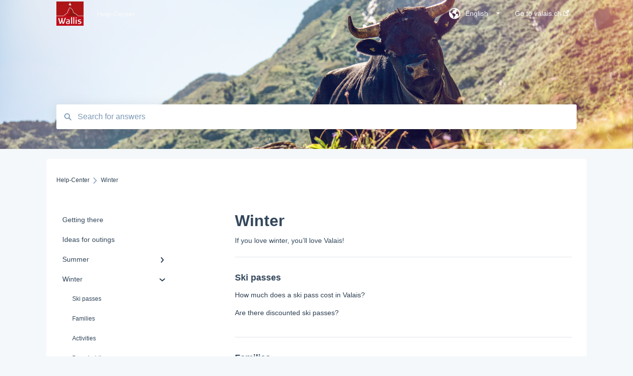

--- FILE ---
content_type: text/html; charset=UTF-8
request_url: https://help.valais.ch/en/winter
body_size: 9656
content:
<!doctype html><html lang="en"><head>
    
    <meta charset="utf-8">
    
    <title>
      Winter - Help-Center
    </title>
    
    <meta name="description" content="Winter | ">
    <meta name="viewport" content="width=device-width, initial-scale=1">

    <script src="/hs/hsstatic/jquery-libs/static-1.4/jquery/jquery-1.11.2.js"></script>
<script>hsjQuery = window['jQuery'];</script>
    <meta property="og:description" content="Winter | ">
    <meta property="og:title" content="Hilfe-Center | Winter">
    <meta name="twitter:description" content="Winter | ">
    <meta name="twitter:title" content="Hilfe-Center | Winter">

    

    
    <link rel="stylesheet" href="/hs/hsstatic/ContentIcons/static-1.198/fontawesome/5.0.10/css/fontawesome-all.min.css">
<style>
a.cta_button{-moz-box-sizing:content-box !important;-webkit-box-sizing:content-box !important;box-sizing:content-box !important;vertical-align:middle}.hs-breadcrumb-menu{list-style-type:none;margin:0px 0px 0px 0px;padding:0px 0px 0px 0px}.hs-breadcrumb-menu-item{float:left;padding:10px 0px 10px 10px}.hs-breadcrumb-menu-divider:before{content:'›';padding-left:10px}.hs-featured-image-link{border:0}.hs-featured-image{float:right;margin:0 0 20px 20px;max-width:50%}@media (max-width: 568px){.hs-featured-image{float:none;margin:0;width:100%;max-width:100%}}.hs-screen-reader-text{clip:rect(1px, 1px, 1px, 1px);height:1px;overflow:hidden;position:absolute !important;width:1px}
</style>

    

    
<!--  Added by GoogleAnalytics integration -->
<script>
var _hsp = window._hsp = window._hsp || [];
_hsp.push(['addPrivacyConsentListener', function(consent) { if (consent.allowed || (consent.categories && consent.categories.analytics)) {
  (function(i,s,o,g,r,a,m){i['GoogleAnalyticsObject']=r;i[r]=i[r]||function(){
  (i[r].q=i[r].q||[]).push(arguments)},i[r].l=1*new Date();a=s.createElement(o),
  m=s.getElementsByTagName(o)[0];a.async=1;a.src=g;m.parentNode.insertBefore(a,m)
})(window,document,'script','//www.google-analytics.com/analytics.js','ga');
  ga('create','UA-4434787-1','auto');
  ga('send','pageview');
}}]);
</script>

<!-- /Added by GoogleAnalytics integration -->

<!--  Added by GoogleAnalytics4 integration -->
<script>
var _hsp = window._hsp = window._hsp || [];
window.dataLayer = window.dataLayer || [];
function gtag(){dataLayer.push(arguments);}

var useGoogleConsentModeV2 = true;
var waitForUpdateMillis = 1000;


if (!window._hsGoogleConsentRunOnce) {
  window._hsGoogleConsentRunOnce = true;

  gtag('consent', 'default', {
    'ad_storage': 'denied',
    'analytics_storage': 'denied',
    'ad_user_data': 'denied',
    'ad_personalization': 'denied',
    'wait_for_update': waitForUpdateMillis
  });

  if (useGoogleConsentModeV2) {
    _hsp.push(['useGoogleConsentModeV2'])
  } else {
    _hsp.push(['addPrivacyConsentListener', function(consent){
      var hasAnalyticsConsent = consent && (consent.allowed || (consent.categories && consent.categories.analytics));
      var hasAdsConsent = consent && (consent.allowed || (consent.categories && consent.categories.advertisement));

      gtag('consent', 'update', {
        'ad_storage': hasAdsConsent ? 'granted' : 'denied',
        'analytics_storage': hasAnalyticsConsent ? 'granted' : 'denied',
        'ad_user_data': hasAdsConsent ? 'granted' : 'denied',
        'ad_personalization': hasAdsConsent ? 'granted' : 'denied'
      });
    }]);
  }
}

gtag('js', new Date());
gtag('set', 'developer_id.dZTQ1Zm', true);
gtag('config', 'G-265552335');
</script>
<script async src="https://www.googletagmanager.com/gtag/js?id=G-265552335"></script>

<!-- /Added by GoogleAnalytics4 integration -->

<!--  Added by GoogleTagManager integration -->
<script>
var _hsp = window._hsp = window._hsp || [];
window.dataLayer = window.dataLayer || [];
function gtag(){dataLayer.push(arguments);}

var useGoogleConsentModeV2 = true;
var waitForUpdateMillis = 1000;



var hsLoadGtm = function loadGtm() {
    if(window._hsGtmLoadOnce) {
      return;
    }

    if (useGoogleConsentModeV2) {

      gtag('set','developer_id.dZTQ1Zm',true);

      gtag('consent', 'default', {
      'ad_storage': 'denied',
      'analytics_storage': 'denied',
      'ad_user_data': 'denied',
      'ad_personalization': 'denied',
      'wait_for_update': waitForUpdateMillis
      });

      _hsp.push(['useGoogleConsentModeV2'])
    }

    (function(w,d,s,l,i){w[l]=w[l]||[];w[l].push({'gtm.start':
    new Date().getTime(),event:'gtm.js'});var f=d.getElementsByTagName(s)[0],
    j=d.createElement(s),dl=l!='dataLayer'?'&l='+l:'';j.async=true;j.src=
    'https://www.googletagmanager.com/gtm.js?id='+i+dl;f.parentNode.insertBefore(j,f);
    })(window,document,'script','dataLayer','GTM-W8RZHR78');

    window._hsGtmLoadOnce = true;
};

_hsp.push(['addPrivacyConsentListener', function(consent){
  if(consent.allowed || (consent.categories && consent.categories.analytics)){
    hsLoadGtm();
  }
}]);

</script>

<!-- /Added by GoogleTagManager integration -->



<meta http-equiv="content-language" content="en">
<meta property="og:type" content="article">


    
      <link rel="shortcut icon" href="https://help.valais.ch/hubfs/Valais_August2020/images/favicon.ico">
    
    <link href="//7052064.fs1.hubspotusercontent-na1.net/hubfs/7052064/hub_generated/template_assets/DEFAULT_ASSET/1763151979454/template_main.css" rel="stylesheet">
    <link href="//7052064.fs1.hubspotusercontent-na1.net/hubfs/7052064/hub_generated/template_assets/DEFAULT_ASSET/1763151976538/template__support-form.min.css" rel="stylesheet">
    <script type="text/javascript" src="//7052064.fs1.hubspotusercontent-na1.net/hubfs/7052064/hub_generated/template_assets/DEFAULT_ASSET/1763151978297/template_kbdom.min.js"></script>
    <style type="text/css" data-preview-theme="true">
      .kb-article, .kb-search__suggestions__article-content, .kb-search-results__description {
        font-family: helvetica;
      }
      h1, h2, h3, h3 a, h4, h4 a, h5, h6, .kb__text-link, .kb__text-link-small, .kb-header, .kb-sticky-footer,
      .kb-search__suggestions__article-title, .kb-search-results__title,
      #hs_form_target_kb_support_form input.hs-button, #hs_form_target_kb_support_form label, input, select, textarea, #hs_form_target_kb_support_form .hs-field-desc, #hs_form_target_kb_support_form .hs-richtext p {
        font-family: helvetica;
      }
      a,
      .kb-search__suggestions__breadcrumb,
      .kb-header__nav .kbui-dropdown__link {
        color: #2d3e50;
      }
      .kb-header,
      .kb-header a,
      .kb-header button.kb-button--link {
        color: #fafafa;
      }
      .kb-header svg * {
        fill: #fafafa;
      }
      .kb-search-section {
        background-color: #ffffff;
      }
      .kb-search-section__title {
        color: #ffffff;
      }
      .kb-search-section-with-image {
        background-image: url(https://help.valais.ch/hubfs/vache-faq.png);
        background-size: cover;
        color: #ffffff;
        position: relative;
      }
      .kb-search-section-with-gradient {
        background-color: ;
        background-image: linear-gradient(180deg, #ffffff 0%, transparent 97%);
      }
      .kb-mobile-search-section {
        background-color: #ffffff;
      }
      .kb-search__suggestions a:hover,
      .kb-search__suggestions a:focus,
      .kb-category-menu li.active > a,
      .kb-category-menu li > a:hover {
        background-color: rgba(45, 62, 80, .1);
      }
      .kb-theme--cards .kb-category-menu li.active > a,
      .kb-theme--cards .kb-category-menu li > a:hover {
        background-color: transparent;
      }
      .kb-breadcrumbs > ol > li > span,
      .kb-breadcrumbs > ol > li > a > span,
      .kb-breadcrumbs > .kb-breadcrumbs__mobile-back a {
        font-family: helvetica;
      }
      .kb-breadcrumbs__arrow--left * {
        fill: #2d3e50
      }
      .kb-sidebar .kb-category-menu a,
      .kb-mobile-menu .kb-mobile-menu__current-page,
      .kb-mobile-menu ul > li > a {
        font-family: helvetica;
      }
      .kb-header__logo img {
        max-height: 50px;
      }
      .kb-footer__logo img {
        max-height: 24px;
      }
      /* SVG SUPPORT */
      .kb-header__logo img[src$=".svg"] {
        height: 50px;
      }
      .kb-footer__logo img[src$=".svg"] {
        height: 24px;
      }
      /* MOBILE STYLES */
      .kb-mobile-menu,
      .kb-mobile-search__bar {
        background-color: #ffffff;
      }
      .kb-mobile-menu a,
      .kb-mobile-menu__current-page,
      .kb-mobile-search__input,
      .kb-search--open .kb-mobile-search__input {
        color: #111111
      }
      .kb-mobile-search__input::-webkit-input-placeholder {
        color: #111111
      }
      .kb-mobile-search__input::-moz-placeholder {
        color: #111111
      }
      .kb-mobile-search__input:-ms-input-placeholder {
        color: #111111
      }
      .kb-mobile-search__input:-moz-placeholder {
        color: #111111
      }
      .kb-mobile-search__mag * {
        fill: #111111
      }
      .kb-mobile-menu__arrow *,
      .kb-mobile-search__close * {
        stroke: #111111
      }
      @media (max-width: 767px) {
        .kb-header__nav {
          background-color: #ffffff
        }
        .kb-header,
        .kb-header a {
          color: #111111;
        }
        .kb-header svg * {
          fill: #111111;
        }
        .kb-theme--content.kb-page--index .kb-header__nav-toggle svg *,
        .kb-theme--content.kb-page--index .kb-header__nav-close svg *,
        .kb-theme--tiles.kb-page--index .kb-header__nav-toggle svg *,
        .kb-theme--tiles.kb-page--index .kb-header__nav-close svg *,
        .kb-theme--minimal .kb-header__nav-toggle svg *,
        .kb-theme--minimal .kb-header__nav-close svg *,
        .kb-theme--cards .kb-header__nav-toggle svg *,
        .kb-theme--cards .kb-header__nav-close svg *,
        .kb-theme--default .kb-header__nav-toggle svg *,
        .kb-theme--default .kb-header__nav-close svg * {
          fill: #fafafa;
        }
      }
    </style>
  <meta name="generator" content="HubSpot"></head>
  <body class="kb-theme--tiles ">
<!--  Added by GoogleTagManager integration -->
<noscript><iframe src="https://www.googletagmanager.com/ns.html?id=GTM-W8RZHR78" height="0" width="0" style="display:none;visibility:hidden"></iframe></noscript>

<!-- /Added by GoogleTagManager integration -->

    <header>
      
      
  

  

  

  <div class="kb-header" data-preview-id="kb-header">
    <div class="kb-header-inner" id="kb-header">
      <div class="kb-header__logo">
        
          <img src="https://help.valais.ch/hs-fs/hubfs/CD_Elemente/Logo-Standard/new-one-logo.jpg?height=120&amp;name=new-one-logo.jpg" alt="company logo">
        
      </div>
      <a class="kb-header__title" href="/en">
        Help-Center
      </a>
      <nav id="kb-header__nav" class="kb-header__nav" role="navigation">
        <ul>
          
            <div class="kb-header__lang-switcher-container">
              <button class="kb-header__lang-switcher-toggle kb-button--link" data-kbui-dropdown-contents="lang-switcher">
                <div class="kb-header__lang-switcher-inner">
                  <div class="kb-header__lang-switcher-icon">
                    
    <svg width="23" height="23" xmlns="http://www.w3.org/2000/svg" xmlns:xlink="http://www.w3.org/1999/xlink">
      <g fill-rule="evenodd">
        <path d="M18.6 17.07a3.86 3.86 0 01-.5-2.35c.07-.45.24-.89.28-1.34.04-.46-.08-.97-.46-1.23-.8-.56-2 .43-2.84-.07a1.85 1.85 0 01-.58-.67c-.23-.4-.47-.8-.52-1.25-.05-.45.15-.96.57-1.12.1-.05.22-.07.3-.14.16-.13.14-.38.2-.58.14-.51.76-.69 1.3-.78.5-.08 1-.17 1.5-.11.78.09 1.54.5 2.29.67a9.49 9.49 0 01-1.53 8.97m-5.54-2.26c-.34.46-.82.81-1.14 1.3-.2.3-.34.67-.6.94-.21.22-.5.37-.72.59-.37.37-.5.93-.45 1.46.05.52.25 1.02.45 1.5v.02a9.53 9.53 0 01-1.5-.22c-.28-1.34-.5-2.7-.64-4.07-.03-.27-.06-.55-.18-.8-.42-.75-1.71-.92-1.78-1.78-.03-.36.18-.68.3-1.01.1-.34.07-.8-.26-.93l-.3-.07c-.34-.1-.5-.47-.75-.71-.31-.3-.84-.01-1.2-.24-.36-.23-.49-.65-.84-.87-.36-.23-.67-.74-.37-1.03-.36 0-.7-.13-1-.33A9.4 9.4 0 019.5 1.87c.06.03.1.06.17.08.43.15.9 0 1.35-.08.45-.06 1 0 1.22.4.05.1.08.23.06.34-.08.39-.6.45-.97.6-.33.13-.6.4-.73.74.28.08.57.16.78.36.2.2.31.53.15.77-.16.25-.5.28-.8.33-.88.17-1.72.8-2.59.57-.2-.06-.39-.16-.6-.15-.2 0-.42.2-.36.39.47.23 1.03.71.76 1.17-.16.28-.6.36-.7.67-.1.29.03.75-.27.78-.1 0-.2-.07-.29-.13a1.4 1.4 0 00-1.55-.01c-.1.07-.2.16-.24.28-.1.3.23.59.54.66.31.08.66.06.93.23.4.25.53.86.98.96.26.06.51-.07.76-.13.74-.2 1.51.17 2.13.62.61.45 1.17 1.01 1.87 1.3.4.17.86.26 1.12.6.36.44.19 1.12-.15 1.59m1.91-8.54c.23-.34.93-.4.8-.79-.4-.05-.69-.53-.56-.91a.74.74 0 011-.4c.22.12.35.34.55.5.19.14.5.2.65.01.06-.08.08-.19.1-.3 0-.06.03-.12.04-.19l.33.3a9.5 9.5 0 011.7 2.34c-.4.14-.84.26-1.25.16-.37-.1-.7-.35-1.07-.37-.33-.03-.65.12-.95.25-.3.14-.64.25-.96.16-.32-.1-.56-.49-.38-.76m7.35 3.92l-.07-.54-.06-.4a12 12 0 00-.15-.7l-.04-.17a11.3 11.3 0 00-1.53-3.43l-.07-.1a11.33 11.33 0 00-1.31-1.57A11.11 11.11 0 009.53.14L9.19.2a11.7 11.7 0 00-2.84.91l-.22.1a9.2 9.2 0 00-1.31.8c-.17.1-.33.23-.49.35l-.3.24A10.77 10.77 0 002 4.83l-.1.12c-.39.59-.72 1.21-1 1.86v.02a11.11 11.11 0 008.62 15.4 13.47 13.47 0 001.7.13 11.1 11.1 0 007.89-3.26 11.74 11.74 0 001.11-1.32l.05-.06.5-.74.08-.14.38-.72.1-.22a13.39 13.39 0 00.62-1.63l.11-.44c.05-.19.1-.37.13-.55l.09-.6.05-.43a10.92 10.92 0 000-2.06" id="a" />
      </g>
    </svg>
  
                  </div>
                  <div class="kb-header__lang-switcher__selected-lang">
                    
    English
  
                  </div>
                  <div class="kb-header__lang-switcher__caret"></div>
                </div>
              </button>
              <div class="kbui-dropdown-contents" data-kbui-dropdown-name="lang-switcher">
                <div class="kb-header__langs-dropdown">
                  <ul>
                    
                      
                        <li>
                          <a href="https://help.valais.ch" class="kbui-dropdown__link">
                            <div class="kb-header__langs-dropdown__link-content">
                              
    Deutsch
  
                            </div>
                          </a>
                        </li>
                      
                    
                      
                    
                      
                        <li>
                          <a href="https://help.valais.ch/fr" class="kbui-dropdown__link">
                            <div class="kb-header__langs-dropdown__link-content">
                              
    Français
  
                            </div>
                          </a>
                        </li>
                      
                    
                  </ul>
                </div>
              </div>
            </div>
          
          
            
<li class="kb-header__company-website-link">
  <a href="https://www.valais.ch/en/home" target="_blank" rel="noopener">
    Go to valais.ch
    <svg width="12" height="12" xmlns="http://www.w3.org/2000/svg">
      <path d="M8.11 10.223V7.0472l1.308-1.3077v4.4835c0 .9323-.7628 1.6952-1.6953 1.6952H1.6952C.7628 11.9182 0 11.1553 0 10.223V4.1955C0 3.2628.7628 2.5 1.6952 2.5h4.4833L4.8707 3.8082H1.6952c-.2099 0-.3872.1771-.3872.3873v6.0275c0 .2098.1773.387.3872.387h6.0275c.21 0 .3873-.1772.3873-.387zM5.9428.4417L12.0137 0l-.442 6.0708L9.6368 4.136 6.0925 7.68 4.3333 5.9207l3.544-3.5442L5.9428.4417z" fill="#2d3e50" />
    </svg>
  </a>
</li>

          
          
          
          
        </ul>
      </nav>
      
        <nav id="kb-header__langs-nav" class="kb-header__nav kb-header__langs-nav" role="navigation">
          <ul>
            
              
                <li>
                  <a href="https://help.valais.ch">
    Deutsch
  </a>
                </li>
              
            
              
            
              
                <li>
                  <a href="https://help.valais.ch/fr">
    Français
  </a>
                </li>
              
            
          </ul>
        </nav>
      
      <div class="kb-header__nav-controls-container">
        <button id="kb-header__close-target" class="kb-header__nav-close" role="button" aria-label="Close main navigation menu" aria-controls="kb-header__nav kb-header__langs-nav">
          <span class="kb-icon close" aria-hidden="true">
            <svg width="16" height="17" xmlns="http://www.w3.org/2000/svg">
              <g fill="#2D3E50" fill-rule="nonzero">
                <path d="M15.07107 1.42893c.59587.59588.88893 1.23239.0505 2.07081L2.99975 15.62158c-.83842.83842-1.48089.5394-2.0708-.05051C.33305 14.97519.04 14.33868.87841 13.50026L13.00026 1.37842c.83842-.83842 1.48089-.5394 2.0708.05051z" />
                <path d="M15.07107 15.57107c-.59588.59587-1.23239.88893-2.07081.0505L.87842 3.49975C.04 2.66132.33902 2.01885.92893 1.42894 1.52481.83305 2.16132.54 2.99974 1.37841l12.12184 12.12184c.83842.83842.5394 1.48089-.05051 2.0708z" />
              </g>
            </svg>
          </span>
        </button>
        
          <button id="kb-header__langs-nav-target" class="kb-header__nav-toggle" role="button" aria-controls="kb-header__langs-nav">
            <span class="kb-icon langs">
              
    <svg width="23" height="23" xmlns="http://www.w3.org/2000/svg" xmlns:xlink="http://www.w3.org/1999/xlink">
      <g fill-rule="evenodd">
        <path d="M18.6 17.07a3.86 3.86 0 01-.5-2.35c.07-.45.24-.89.28-1.34.04-.46-.08-.97-.46-1.23-.8-.56-2 .43-2.84-.07a1.85 1.85 0 01-.58-.67c-.23-.4-.47-.8-.52-1.25-.05-.45.15-.96.57-1.12.1-.05.22-.07.3-.14.16-.13.14-.38.2-.58.14-.51.76-.69 1.3-.78.5-.08 1-.17 1.5-.11.78.09 1.54.5 2.29.67a9.49 9.49 0 01-1.53 8.97m-5.54-2.26c-.34.46-.82.81-1.14 1.3-.2.3-.34.67-.6.94-.21.22-.5.37-.72.59-.37.37-.5.93-.45 1.46.05.52.25 1.02.45 1.5v.02a9.53 9.53 0 01-1.5-.22c-.28-1.34-.5-2.7-.64-4.07-.03-.27-.06-.55-.18-.8-.42-.75-1.71-.92-1.78-1.78-.03-.36.18-.68.3-1.01.1-.34.07-.8-.26-.93l-.3-.07c-.34-.1-.5-.47-.75-.71-.31-.3-.84-.01-1.2-.24-.36-.23-.49-.65-.84-.87-.36-.23-.67-.74-.37-1.03-.36 0-.7-.13-1-.33A9.4 9.4 0 019.5 1.87c.06.03.1.06.17.08.43.15.9 0 1.35-.08.45-.06 1 0 1.22.4.05.1.08.23.06.34-.08.39-.6.45-.97.6-.33.13-.6.4-.73.74.28.08.57.16.78.36.2.2.31.53.15.77-.16.25-.5.28-.8.33-.88.17-1.72.8-2.59.57-.2-.06-.39-.16-.6-.15-.2 0-.42.2-.36.39.47.23 1.03.71.76 1.17-.16.28-.6.36-.7.67-.1.29.03.75-.27.78-.1 0-.2-.07-.29-.13a1.4 1.4 0 00-1.55-.01c-.1.07-.2.16-.24.28-.1.3.23.59.54.66.31.08.66.06.93.23.4.25.53.86.98.96.26.06.51-.07.76-.13.74-.2 1.51.17 2.13.62.61.45 1.17 1.01 1.87 1.3.4.17.86.26 1.12.6.36.44.19 1.12-.15 1.59m1.91-8.54c.23-.34.93-.4.8-.79-.4-.05-.69-.53-.56-.91a.74.74 0 011-.4c.22.12.35.34.55.5.19.14.5.2.65.01.06-.08.08-.19.1-.3 0-.06.03-.12.04-.19l.33.3a9.5 9.5 0 011.7 2.34c-.4.14-.84.26-1.25.16-.37-.1-.7-.35-1.07-.37-.33-.03-.65.12-.95.25-.3.14-.64.25-.96.16-.32-.1-.56-.49-.38-.76m7.35 3.92l-.07-.54-.06-.4a12 12 0 00-.15-.7l-.04-.17a11.3 11.3 0 00-1.53-3.43l-.07-.1a11.33 11.33 0 00-1.31-1.57A11.11 11.11 0 009.53.14L9.19.2a11.7 11.7 0 00-2.84.91l-.22.1a9.2 9.2 0 00-1.31.8c-.17.1-.33.23-.49.35l-.3.24A10.77 10.77 0 002 4.83l-.1.12c-.39.59-.72 1.21-1 1.86v.02a11.11 11.11 0 008.62 15.4 13.47 13.47 0 001.7.13 11.1 11.1 0 007.89-3.26 11.74 11.74 0 001.11-1.32l.05-.06.5-.74.08-.14.38-.72.1-.22a13.39 13.39 0 00.62-1.63l.11-.44c.05-.19.1-.37.13-.55l.09-.6.05-.43a10.92 10.92 0 000-2.06" id="a" />
      </g>
    </svg>
  
            </span>
          </button>
        
        <button id="kb-header__main-nav-target" class="kb-header__nav-toggle" role="button" aria-label="Open main navigation menu" aria-controls="kb-header__nav">
          <span class="kb-icon menu">
            <svg width="25" height="17" xmlns="http://www.w3.org/2000/svg">
              <g fill="#2D3E50" fill-rule="nonzero">
                <path d="M24.56897 2.295c0 .85-.2931 1.513-1.72414 1.513H2.15517C.72414 3.808.43103 3.1365.43103 2.295c0-.85.2931-1.513 1.72414-1.513h20.68966c1.43103 0 1.72414.6715 1.72414 1.513zM24.56897 8.8315c0 .85-.2931 1.513-1.72414 1.513H2.15517c-1.43103 0-1.72414-.6715-1.72414-1.513 0-.85.2931-1.513 1.72414-1.513h20.68966c1.43103 0 1.72414.6715 1.72414 1.513zM24.56897 15.3595c0 .85-.2931 1.513-1.72414 1.513H2.15517c-1.43103 0-1.72414-.6715-1.72414-1.513 0-.85.2931-1.513 1.72414-1.513h20.68966c1.43103 0 1.72414.6715 1.72414 1.513z" />
              </g>
            </svg>
          </span>
        </button>
    </div>
    </div>
  </div>
  <!-- Mobile Menu -->
  <div class="kb-mobile-search-section">
    <div class="kb-mobile-header">
      <div class="kb-mobile-menu">
        <div class="kb-mobile-menu__current-page">
          
            
              
            
          
            
              
            
          
            
              
            
          
            
              
              Winter
              
            
          
            
              
            
          
          <svg class="kb-mobile-menu__arrow" width="12" height="7" xmlns="http://www.w3.org/2000/svg">
            <path d="M10.6817 1.6816l-4.5364 4-4.5364-3.9315" stroke="#00A38D" stroke-width="2" fill="none" fill-rule="evenodd" stroke-linecap="round" stroke-linejoin="round" />
          </svg>
        </div>
        <ul>
          
          <li>
            
            
            <a href="/en/getting-there">
              Getting there
            </a>
            <ul>
              
            </ul>
          </li>
          
          <li>
            
            
            <a href="/en/ideas-for-outings">
              Ideas for outings
            </a>
            <ul>
              
            </ul>
          </li>
          
          <li>
            
            
            <a href="/en/summer">
              Summer
            </a>
            <ul>
              
              
              
              <li>
                <a href="/en/summer#bisses">
                  Bisses
                </a>
              </li>
              
              
              
              <li>
                <a href="/en/summer#families">
                  Families
                </a>
              </li>
              
              
              
              <li>
                <a href="/en/summer#walks-and-hikes">
                  Walks and hikes
                </a>
              </li>
              
              
              
              <li>
                <a href="/en/summer#bikes-mtb-e-bikes">
                  Bikes/MTB/E-bikes
                </a>
              </li>
              
            </ul>
          </li>
          
          <li class="active open">
            
            
            <a href="/en/winter">
              Winter
            </a>
            <ul>
              
              
              
              <li>
                <a href="/en/winter#ski-passes">
                  Ski passes
                </a>
              </li>
              
              
              
              <li>
                <a href="/en/winter#families">
                  Families
                </a>
              </li>
              
              
              
              <li>
                <a href="/en/winter#activities">
                  Activities
                </a>
              </li>
              
              
              
              <li>
                <a href="/en/winter#dog-sledding">
                  Dog sledding
                </a>
              </li>
              
            </ul>
          </li>
          
          <li>
            
            
            <a href="/en/general">
              General
            </a>
            <ul>
              
              
              
              <li>
                <a href="/en/general#tickets">
                  Tickets
                </a>
              </li>
              
              
              
              <li>
                <a href="/en/general#unusual-accommodation">
                  Unusual accommodation
                </a>
              </li>
              
              
              
              <li>
                <a href="/en/general#wheelchair-access">
                  Wheelchair access
                </a>
              </li>
              
              
              
              <li>
                <a href="/en/general#a-land-of-delicious-traditions">
                  A land of delicious traditions
                </a>
              </li>
              
              
              
              <li>
                <a href="/en/general#events">
                  Events
                </a>
              </li>
              
              
              
              <li>
                <a href="/en/general#wine-tourism">
                  Wine tourism
                </a>
              </li>
              
              
              
              <li>
                <a href="/en/general#special-occasions">
                  Special occasions
                </a>
              </li>
              
              
              
              <li>
                <a href="/en/general#commande-de-brochure-et-newsletter">
                  Commande de brochure et newsletter
                </a>
              </li>
              
            </ul>
          </li>
          
        </ul>
      </div>
      <div class="kb-mobile-search kb-search" kb-language-tag="en" kb-group-id="29497560613">
        <div class="kb-mobile-search__placeholder"></div>
        <div class="kb-mobile-search__box">
          <div class="kb-mobile-search__bar">
            <svg class="kb-mobile-search__mag" width="15" height="15" xmlns="http://www.w3.org/2000/svg">
              <path d="M14.02 12.672l-3.64-3.64a5.687 5.687 0 0 0 1.06-3.312A5.726 5.726 0 0 0 5.72 0 5.726 5.726 0 0 0 0 5.72a5.726 5.726 0 0 0 5.72 5.72 5.687 5.687 0 0 0 3.311-1.06l3.641 3.64a.95.95 0 0 0 1.348 0 .953.953 0 0 0 0-1.348zm-8.3-3.139a3.813 3.813 0 1 1 0-7.626 3.813 3.813 0 0 1 0 7.626z" fill="#4A4A4A" fill-rule="evenodd" />
            </svg>
            <form action="/en/kb-search-results">
              <input type="text" class="kb-mobile-search__input kb-search__input" name="term" autocomplete="off" placeholder="Search for answers">
              <input type="hidden" name="ref" value="">
            </form>
            <svg class="kb-mobile-search__close" width="14" height="14" xmlns="http://www.w3.org/2000/svg">
              <g stroke="#4A4A4A" stroke-width="2" fill="none" fill-rule="evenodd" stroke-linecap="round" stroke-linejoin="round">
                <path d="M1 12.314L12.314 1M12.314 12.314L1 1" />
              </g>
            </svg>
          </div>
          <ul class="kb-search__suggestions" data-lang="Results for &quot;&quot;"></ul>
        </div>
      </div>
    </div>
  </div>

  <script>
    kbDom.whenReady(function() {
          // Mobile Nav Menu
          var mobileToggle = function() {
            var navMenuOpen = document.getElementById('kb-header__main-nav-target');
            var langNavOpen = document.getElementById('kb-header__langs-nav-target');
            var navClose = document.getElementById('kb-header__close-target');

            navMenuOpen.addEventListener('click',function() {
              document.body.classList.toggle('kb-header__main-nav-open');
            });

            if (langNavOpen) {
            langNavOpen.addEventListener('click',function() {
              document.body.classList.toggle('kb-header__lang-nav-open');
            });
            }

            navClose.addEventListener('click',function() {
              document.body.classList.remove('kb-header__main-nav-open');
              document.body.classList.remove('kb-header__lang-nav-open');
            });

          };
          window.addEventListener('click', mobileToggle);
          mobileToggle();

      kbDom.initDropdown(document.querySelector('[data-kbui-dropdown-contents="lang-switcher"]'))

      // Mobile Cat Menu
      document.querySelector('.kb-mobile-menu__current-page').addEventListener('click',function() {
        document.querySelector('.kb-mobile-header').classList.toggle('menu-open');
      });
      document.querySelector('.kb-mobile-search__mag').addEventListener('click',function() {
        document.querySelector('.kb-mobile-header').classList.toggle('search-open');
        if (document.querySelector('.kb-mobile-header').classList.contains('search-open')) {
          document.querySelector('.kb-mobile-search__input').focus();
        }
      });
      document.querySelector('.kb-mobile-search__close').addEventListener('click',function() {
        document.querySelector('.kb-mobile-header').classList.remove('search-open');
      });
    });
  </script>
      
<div class="kb-search-section kb-search-section--narrow kb-search-section-with-image  ">
  <div class="kb-search-section__content content-container">
    <div class="kb-search" kb-language-tag="en" kb-group-id="29497560613">
      <div class="kb-search__placeholder"></div>
      <div class="kb-search__box">
        <div class="kb-search__bar">
          <svg class="kb-search__mag" width="15" height="15" xmlns="http://www.w3.org/2000/svg">
            <path d="M14.02 12.672l-3.64-3.64a5.687 5.687 0 0 0 1.06-3.312A5.726 5.726 0 0 0 5.72 0 5.726 5.726 0 0 0 0 5.72a5.726 5.726 0 0 0 5.72 5.72 5.687 5.687 0 0 0 3.311-1.06l3.641 3.64a.95.95 0 0 0 1.348 0 .953.953 0 0 0 0-1.348zm-8.3-3.139a3.813 3.813 0 1 1 0-7.626 3.813 3.813 0 0 1 0 7.626z" fill="#4A4A4A" fill-rule="evenodd" />
          </svg>
          <form action="/en/kb-search-results">
            <input type="text" class="kb-search__input" name="term" autocomplete="off" placeholder="Search for answers" required>
          </form>
          <svg class="kb-search__close" width="14" height="14" xmlns="http://www.w3.org/2000/svg">
            <g stroke="#4A4A4A" stroke-width="2" fill="none" fill-rule="evenodd" stroke-linecap="round" stroke-linejoin="round">
              <path d="M1 12.314L12.314 1M12.314 12.314L1 1" />
            </g>
          </svg>
        </div>
        <ul class="kb-search__suggestions" data-lang="Results for &quot;&quot;"></ul>
      </div>
    </div>
  </div>
</div>
      
    </header>
    <main data-preview-id="kb-category-main">
      
<div class="content-container-outer">
  <div class="content-container">
    
<div class="kb-breadcrumbs">
  <div class="kb-breadcrumbs__mobile-back">
    <svg class="kb-breadcrumbs__arrow kb-breadcrumbs__arrow--left" width="7" height="12" xmlns="http://www.w3.org/2000/svg">
      <path d="M.055 5.7194c.018-.045.0518-.0835.0795-.125.0166-.0255.0322-.052.0489-.0775.007-.011.0116-.024.0216-.034L5.2426.2328c.2877-.3.7662-.3115 1.0685-.026a.7468.7468 0 0 1 .0262 1.0605L1.7954 6l4.5419 4.733a.7462.7462 0 0 1-.0262 1.0601.7563.7563 0 0 1-.5214.207.7568.7568 0 0 1-.547-.2325L.205 6.5174c-.01-.0105-.0146-.023-.0216-.0345-.0167-.025-.0323-.0515-.0489-.077-.0277-.0415-.0615-.08-.0796-.125-.0186-.0455-.0222-.0935-.0312-.141C.0147 6.0934 0 6.0474 0 5.9999c0-.047.0146-.093.0237-.1395.009-.0475.0126-.096.0312-.141" fill="#7C98B6" fill-rule="evenodd" />
    </svg>
    <a href="/en">Back to home</a>
  </div>
  <ol itemscope itemtype="http://schema.org/BreadcrumbList">
    <li itemprop="itemListElement" itemscope itemtype="http://schema.org/ListItem">
      <a itemprop="item" href="/en">
        <span itemprop="name">Help-Center</span>
      </a>
      <meta itemprop="position" content="1">
    </li>
    
      
        
      
        
      
        
      
        
          <svg class="kb-breadcrumbs__arrow kb-breadcrumbs__arrow--right" width="7" height="12" xmlns="http://www.w3.org/2000/svg">
            <path d="M6.4905 5.7194c-.018-.045-.0518-.0835-.0795-.125-.0167-.0255-.0323-.052-.049-.0775-.007-.011-.0115-.024-.0216-.034L1.3028.2328c-.2876-.3-.7662-.3115-1.0684-.026a.7468.7468 0 0 0-.0262 1.0605L4.75 6l-4.542 4.733a.7462.7462 0 0 0 .0263 1.0601.7563.7563 0 0 0 .5213.207.7568.7568 0 0 0 .5471-.2325l5.0376-5.2501c.0101-.0105.0146-.023.0217-.0345.0166-.025.0322-.0515.0489-.077.0277-.0415.0614-.08.0795-.125.0187-.0455.0222-.0935.0313-.141.009-.0465.0237-.0925.0237-.14 0-.047-.0147-.093-.0237-.1395-.009-.0475-.0126-.096-.0313-.141" fill="#7C98B6" fill-rule="evenodd" />
          </svg>
          <li itemprop="itemListElement" itemscope itemtype="http://schema.org/ListItem">
            
              <span itemprop="name">Winter</span>
            
            <meta itemprop="position" content="2">
          </li>
          
        
      
        
      
    
  </ol>
</div>
    <div class="main-body">
      <div class="kb-sidebar">
        
<div class="kb-category-menu">
  <ul>
    
    <li>
        
        
      <a href="/en/getting-there">
        <div class="kb-category-menu-option" data-id="39411265981">
          <span class="kb-category-menu-option__color-bar" style="background-color: #2d3e50;"></span>
          Getting there
        </div>
        
      </a>
      <ul>
        
      </ul>
    </li>
    
    <li>
        
        
      <a href="/en/ideas-for-outings">
        <div class="kb-category-menu-option" data-id="39412538119">
          <span class="kb-category-menu-option__color-bar" style="background-color: #2d3e50;"></span>
          Ideas for outings
        </div>
        
      </a>
      <ul>
        
      </ul>
    </li>
    
    <li>
        
        
      <a href="/en/summer">
        <div class="kb-category-menu-option" data-id="39412538707">
          <span class="kb-category-menu-option__color-bar" style="background-color: #2d3e50;"></span>
          Summer
        </div>
        
        <div>
          <svg width="12" height="7" xmlns="http://www.w3.org/2000/svg">
            <path d="M10.6817 1.6816l-4.5364 4-4.5364-3.9315" stroke="#2d3e50" stroke-width="2" fill="none" fill-rule="evenodd" stroke-linecap="round" stroke-linejoin="round" />
          </svg>
        </div>
        
      </a>
      <ul>
        
        <li data-id="39412538717">
          
          
          <a href="/en/summer#bisses">
            <span class="kb-category-menu-option__color-bar" style="background-color: #2d3e50;"></span>
            Bisses
          </a>
        </li>
        
        <li data-id="39411266204">
          
          
          <a href="/en/summer#families">
            <span class="kb-category-menu-option__color-bar" style="background-color: #2d3e50;"></span>
            Families
          </a>
        </li>
        
        <li data-id="39411266210">
          
          
          <a href="/en/summer#walks-and-hikes">
            <span class="kb-category-menu-option__color-bar" style="background-color: #2d3e50;"></span>
            Walks and hikes
          </a>
        </li>
        
        <li data-id="39412538743">
          
          
          <a href="/en/summer#bikes-mtb-e-bikes">
            <span class="kb-category-menu-option__color-bar" style="background-color: #2d3e50;"></span>
            Bikes/MTB/E-bikes
          </a>
        </li>
        
      </ul>
    </li>
    
    <li class="open">
        
        
      <a href="/en/winter">
        <div class="kb-category-menu-option" data-id="39414314151">
          <span class="kb-category-menu-option__color-bar" style="background-color: #2d3e50;"></span>
          Winter
        </div>
        
        <div>
          <svg width="12" height="7" xmlns="http://www.w3.org/2000/svg">
            <path d="M10.6817 1.6816l-4.5364 4-4.5364-3.9315" stroke="#2d3e50" stroke-width="2" fill="none" fill-rule="evenodd" stroke-linecap="round" stroke-linejoin="round" />
          </svg>
        </div>
        
      </a>
      <ul>
        
        <li data-id="39414314161">
          
          
          <a href="/en/winter#ski-passes">
            <span class="kb-category-menu-option__color-bar" style="background-color: #2d3e50;"></span>
            Ski passes
          </a>
        </li>
        
        <li data-id="39414314164">
          
          
          <a href="/en/winter#families">
            <span class="kb-category-menu-option__color-bar" style="background-color: #2d3e50;"></span>
            Families
          </a>
        </li>
        
        <li data-id="39414314172">
          
          
          <a href="/en/winter#activities">
            <span class="kb-category-menu-option__color-bar" style="background-color: #2d3e50;"></span>
            Activities
          </a>
        </li>
        
        <li data-id="39414314157">
          
          
          <a href="/en/winter#dog-sledding">
            <span class="kb-category-menu-option__color-bar" style="background-color: #2d3e50;"></span>
            Dog sledding
          </a>
        </li>
        
      </ul>
    </li>
    
    <li>
        
        
      <a href="/en/general">
        <div class="kb-category-menu-option" data-id="39414314175">
          <span class="kb-category-menu-option__color-bar" style="background-color: #2d3e50;"></span>
          General
        </div>
        
        <div>
          <svg width="12" height="7" xmlns="http://www.w3.org/2000/svg">
            <path d="M10.6817 1.6816l-4.5364 4-4.5364-3.9315" stroke="#2d3e50" stroke-width="2" fill="none" fill-rule="evenodd" stroke-linecap="round" stroke-linejoin="round" />
          </svg>
        </div>
        
      </a>
      <ul>
        
        <li data-id="39411266224">
          
          
          <a href="/en/general#tickets">
            <span class="kb-category-menu-option__color-bar" style="background-color: #2d3e50;"></span>
            Tickets
          </a>
        </li>
        
        <li data-id="39414314178">
          
          
          <a href="/en/general#unusual-accommodation">
            <span class="kb-category-menu-option__color-bar" style="background-color: #2d3e50;"></span>
            Unusual accommodation
          </a>
        </li>
        
        <li data-id="39411266229">
          
          
          <a href="/en/general#wheelchair-access">
            <span class="kb-category-menu-option__color-bar" style="background-color: #2d3e50;"></span>
            Wheelchair access
          </a>
        </li>
        
        <li data-id="39414314194">
          
          
          <a href="/en/general#a-land-of-delicious-traditions">
            <span class="kb-category-menu-option__color-bar" style="background-color: #2d3e50;"></span>
            A land of delicious traditions
          </a>
        </li>
        
        <li data-id="39411266232">
          
          
          <a href="/en/general#events">
            <span class="kb-category-menu-option__color-bar" style="background-color: #2d3e50;"></span>
            Events
          </a>
        </li>
        
        <li data-id="39411266234">
          
          
          <a href="/en/general#wine-tourism">
            <span class="kb-category-menu-option__color-bar" style="background-color: #2d3e50;"></span>
            Wine tourism
          </a>
        </li>
        
        <li data-id="39414314196">
          
          
          <a href="/en/general#special-occasions">
            <span class="kb-category-menu-option__color-bar" style="background-color: #2d3e50;"></span>
            Special occasions
          </a>
        </li>
        
        <li data-id="39411266239">
          
          
          <a href="/en/general#commande-de-brochure-et-newsletter">
            <span class="kb-category-menu-option__color-bar" style="background-color: #2d3e50;"></span>
            Commande de brochure et newsletter
          </a>
        </li>
        
      </ul>
    </li>
    
  </ul>
</div>

<script>
  kbDom.whenReady(function() {
    document.querySelectorAll('.kb-category-menu svg').forEach(function(el) {
      el.addEventListener('click', function(e) {
        e.preventDefault();
        var li = kbDom.closest('li', this);
        if (li) {
          li.classList.toggle('open');
        }
      });
    })
  })
</script>
      </div>
      <div class="kb-content">
      
<div class="kb-categories">
  
    
  
    
  
    
  
    
      <h1 id="winter">Winter</h1>
      <h6 class="kb-categories__category-description">If you love winter, you’ll love Valais!</h6>
      
      
      
        <div class="kb-categories__item" id="ski-passes">
          <h4>Ski passes</h4>
          <h6>
            <ul class="kb-subcategory__articles">
              
                
                  
                  <li><a href="https://help.valais.ch/en/how-much-does-a-ski-pass-cost-in-valais">How much does a ski pass cost in Valais?</a></li>
                
                  
                  <li><a href="https://help.valais.ch/en/are-there-discounted-ski-passes">Are there discounted ski passes?</a></li>
                
              
            </ul>
            
          </h6>
        </div>
      
        <div class="kb-categories__item" id="families">
          <h4>Families</h4>
          <h6>
            <ul class="kb-subcategory__articles">
              
                
                  
                  <li><a href="https://help.valais.ch/en/which-thermal-baths-in-valais-can-i-take-my-children-to">Which thermal baths in Valais can I take my children to?</a></li>
                
                  
                  <li><a href="https://help.valais.ch/en/what-can-i-do-in-winter-with-my-family">What can I do in winter with my family?</a></li>
                
                  
                  <li><a href="https://help.valais.ch/en/which-are-the-family-friendly-ski-areas-in-valais">Which are the family-friendly ski areas in Valais?</a></li>
                
              
            </ul>
            
          </h6>
        </div>
      
        <div class="kb-categories__item" id="activities">
          <h4>Activities</h4>
          <h6>
            <ul class="kb-subcategory__articles">
              
                
                  
                  <li><a href="https://help.valais.ch/en/which-destinations-have-an-indoor-swimming-pool-or-thermal-baths">Which destinations have an indoor swimming pool or thermal baths?</a></li>
                
                  
                  <li><a href="https://help.valais.ch/en/what-ski-resorts-are-there-in-valais">What ski resorts are there in Valais?</a></li>
                
                  
                  <li><a href="https://help.valais.ch/en/does-valais-have-winter-hiking-trails">Does Valais have winter hiking trails?</a></li>
                
              
            </ul>
            
          </h6>
        </div>
      
        <div class="kb-categories__item" id="dog-sledding">
          <h4>Dog sledding</h4>
          <h6>
            <ul class="kb-subcategory__articles">
              
                
                  
                  <li><a href="https://help.valais.ch/en/where-can-i-go-on-a-dog-sled-ride-in-valais">Where can I go on a dog sled ride in Valais and how much does it cost?</a></li>
                
              
            </ul>
            
          </h6>
        </div>
      
    
  
    
  
</div>

<script>
  kbDom.whenReady(function() {
    var kbSubcategoryOnExpand = function(articles, toggle) {
      articles.classList.add('expanded');
      toggle.textContent = `See less`;
    }

    var kbSubcategoryOnCollapse = function(articles, toggle) {
      articles.classList.remove('expanded');
      toggle.textContent = `See more`;
    }

    var kbSubcategorySetupExpand = function(toggle) {
      toggle.addEventListener('click', function(e) {
        e.preventDefault();
        var allArticles = document.querySelectorAll('.kb-subcategory__articles');
        var articles = kbDom.siblings(toggle, '.kb-subcategory__articles')[0];
        var isExpanded = articles.classList.contains('expanded');
        if (isExpanded) {
          kbSubcategoryOnCollapse(articles, toggle);
        } else {
          allArticles.forEach(function(el) {
            var curToggle = kbDom.siblings(el, '.kb-subcategory__expand-articles-toggle')[0];
            if (curToggle) {
              kbSubcategoryOnCollapse(el, curToggle);
            }
          })

          kbSubcategoryOnExpand(articles, toggle);
        }
      })
    }

    document.querySelectorAll('.kb-subcategory__expand-articles-toggle').forEach(function(el) {
      kbSubcategorySetupExpand(el);
    });

    var AFTER_THE_LAST_SLASH_REGEX = /\/([^\/]+)\/?$/;
    var smoothScroll = new smoothAnchorsScrolling();

    var categoriesSmoothScroll = function() {
      var linksArray = document.querySelectorAll('.open a');
      var updateActiveMenuItem = function(selectedItemPath) {
        linksArray.forEach(function(link) {
          kbDom.closest('li', link).classList.remove('active');
        })
        document.querySelectorAll('a[href="' + selectedItemPath + '"]').forEach(
          function(link) {
            kbDom.closest('li', link).classList.add('active');
          }
        );
      };
      linksArray.forEach(function(link) {
        link.addEventListener('click', function(e) {
          e.preventDefault();
          var node = e.currentTarget;
          var decodedHash = decodeURI(node.hash);
          var decodedPathname = decodeURI(node.pathname);
          var targetPathWithHash = decodedPathname + decodedHash;
          var clickedState = {
            path: targetPathWithHash,
            parentCat: decodedPathname.match(AFTER_THE_LAST_SLASH_REGEX)[1],
            childCat: decodedHash.replace('#', '')
          };
          document.querySelector('.kb-mobile-header').classList.remove('menu-open');
          scrollToCategory(clickedState);
          history.pushState(clickedState, '', node.href);
        });
      });
      var scrollToCategory = function(passedState) {
        var selectedId = passedState.childCat || passedState.parentCat;
        updateActiveMenuItem(passedState.path);

        var target = document.querySelector('[id="' + selectedId + '"]');
        smoothScroll.scrollTo(target);
      };
      window.addEventListener('popstate', function(e) {
        if (!e.state) {
          history.back();
        } else {
          scrollToCategory(e.state);
        }
      });
      var init = (function() {
        var decodedHash = decodeURI(window.location.hash);
        var decodedPathname = decodeURI(window.location.pathname);
        var initialState = {
          path: decodedPathname + decodedHash,
          parentCat: decodedPathname.match(AFTER_THE_LAST_SLASH_REGEX)[1],
          childCat: decodedHash.substr(1)
        };
        if (decodedHash) {
          setTimeout(function() {
            scrollToCategory(initialState);
          }, 1);
        }
        history.pushState(initialState, null, '');
      })();
    }

    window.addEventListener('load', function(e) {
      categoriesSmoothScroll();
    });

  });
</script>
      </div>
    </div>
  </div>
</div>

    </main>
    <footer>
      





 







  


<div class="kb-sticky-footer" data-preview-id="kb-footer">
  <div class="kb-footer">
    
      <div class="kb-footer__center-aligned-content">
        
        
          <div class="kb-footer__title">Help center valais.ch</div>
        
        
      </div>
    
    
      <div class="kb-footer__links-container">
        <ul class="kb-footer__links columns__one">
          
            
<li class="kb-footer__company-website-link">
  <a href="https://www.valais.ch/en/home" target="_blank" rel="noopener">
    Go to valais.ch
    <svg width="12" height="12" xmlns="http://www.w3.org/2000/svg">
      <path d="M8.11 10.223V7.0472l1.308-1.3077v4.4835c0 .9323-.7628 1.6952-1.6953 1.6952H1.6952C.7628 11.9182 0 11.1553 0 10.223V4.1955C0 3.2628.7628 2.5 1.6952 2.5h4.4833L4.8707 3.8082H1.6952c-.2099 0-.3872.1771-.3872.3873v6.0275c0 .2098.1773.387.3872.387h6.0275c.21 0 .3873-.1772.3873-.387zM5.9428.4417L12.0137 0l-.442 6.0708L9.6368 4.136 6.0925 7.68 4.3333 5.9207l3.544-3.5442L5.9428.4417z" fill="#2d3e50" />
    </svg>
  </a>
</li>

          
        </ul>
      </div>
    
  </div>
</div>
    </footer>
    


<!-- Start of HubSpot Analytics Code -->
<script type="text/javascript">
var _hsq = _hsq || [];
_hsq.push(["setContentType", "listing-page"]);
_hsq.push(["setCanonicalUrl", "https:\/\/help.valais.ch\/en\/winter"]);
_hsq.push(["setPageId", "29497560613"]);
_hsq.push(["setContentMetadata", {
    "contentPageId": null,
    "legacyPageId": null,
    "contentFolderId": null,
    "contentGroupId": 29497560613,
    "abTestId": null,
    "languageVariantId": null,
    "languageCode": null,
    
    
}]);
</script>

<script type="text/javascript" id="hs-script-loader" async defer src="/hs/scriptloader/7738046.js"></script>
<!-- End of HubSpot Analytics Code -->


<script type="text/javascript">
var hsVars = {
    render_id: "4cfb17c2-fe0c-47dc-a484-c0ed2a779e5f",
    ticks: 1763350424843,
    page_id: 0,
    
    content_group_id: 29497560613,
    portal_id: 7738046,
    app_hs_base_url: "https://app-eu1.hubspot.com",
    cp_hs_base_url: "https://cp-eu1.hubspot.com",
    language: "en",
    analytics_page_type: "",
    scp_content_type: "",
    
    analytics_page_id: "29497560613",
    category_id: 6,
    folder_id: 0,
    is_hubspot_user: false
}
</script>


<script defer src="/hs/hsstatic/HubspotToolsMenu/static-1.432/js/index.js"></script>



    <script type="text/javascript" src="//7052064.fs1.hubspotusercontent-na1.net/hubfs/7052064/hub_generated/template_assets/DEFAULT_ASSET/1763151979053/template_purify.min.js"></script>
    <script type="text/javascript" src="//7052064.fs1.hubspotusercontent-na1.net/hubfs/7052064/hub_generated/template_assets/DEFAULT_ASSET/1763151977612/template_kb-search.min.js"></script>
    <script type="text/javascript" src="//7052064.fs1.hubspotusercontent-na1.net/hubfs/7052064/hub_generated/template_assets/DEFAULT_ASSET/1763151981678/template_sticky-header.min.js"></script>
    <script type="text/javascript" src="//7052064.fs1.hubspotusercontent-na1.net/hubfs/7052064/hub_generated/template_assets/DEFAULT_ASSET/1763151981119/template_smooth-anchors-scrolling.min.js"></script>
  
</body></html>